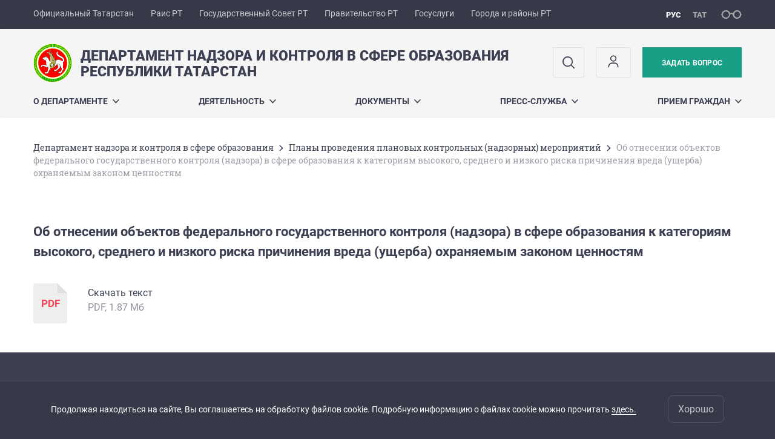

--- FILE ---
content_type: text/html; charset=UTF-8
request_url: https://obrnadzor.tatarstan.ru/planirovanie.html?pub_id=3325939
body_size: 7388
content:
<!DOCTYPE html>
<html xmlns:og="//ogp.me/ns#" lang='ru'>
<head>
	<meta charset='utf-8'>
<meta content="IE=9" http-equiv="X-UA-Compatible">
<title>Об отнесении объектов федерального государственного контроля (надзора) в сфере образования к категориям высокого, среднего и низкого риска причинения вреда (ущерба) охраняемым законом ценностям</title>
<meta name="description" content="Планы проведения плановых контрольных (надзорных) мероприятий" />
<meta property="og:url" content="https://obrnadzor.tatarstan.ru/planirovanie.html?pub_id=3325939" />
<meta property="og:site_name" content="Департамент надзора и контроля в сфере образования" />
<meta property="og:title" content="Планы проведения плановых контрольных (надзорных) мероприятий" />
<meta property="og:description" content="Планы проведения плановых контрольных (надзорных) мероприятий" />

<meta property="og:url" content="//obrnadzor.tatarstan.ru/planirovanie.html?pub_id=3325939" />
<link rel="canonical" href="https://obrnadzor.tatarstan.ru/planirovanie.html?pub_id=3325939"/>


  <link rel='stylesheet' href='/design/aaa/css/government.css?f=1769414878'>



<meta name='format-detection' content='telephone=yes'>

  <link rel='subresource' href='/design/aaa/js/prod/manifest.js?f=1769414879'>
  <link rel='subresource' href='/design/aaa/js/prod/vendor.js?f=1769414879'>
  <link rel='subresource' href='/design/aaa/js/prod/common.js?f=1769414879'>

<link rel="icon" type="image/png" href="/favicon-32x32.png?v=2" sizes="32x32" />
<link rel="icon" type="image/png" href="/favicon-16x16.png?v=2" sizes="16x16" />








</head>
<body>
<div id='app' class='app theme-ministry'>
	<div class='crossbar hidden-xs'>
	<div class='container-fluid'>
        <noindex>
		<div class='crossbar__menu'>
							<a href='//tatarstan.ru/' rel="nofollow" class='crossbar__menu-item' title='Официальный Татарстан'>Официальный Татарстан</a>
				<a href='//rais.tatarstan.ru/' rel="nofollow" class='crossbar__menu-item' title='Раис Республики Татарстан'>Раис РТ</a>
                <a href='//gossov.tatarstan.ru/' rel="nofollow" class='crossbar__menu-item' title='Государственный Совет Республики Татарстан'>Государственный Совет РТ</a>
                <a href='//prav.tatarstan.ru/' rel="nofollow" class='crossbar__menu-item' title='Правительство Республики Татарстан'>Правительство РТ</a>
				<a href='https://uslugi.tatarstan.ru/' rel="nofollow" class='crossbar__menu-item' title='Госуслуги'>Госуслуги</a>
				<a href='//msu.tatarstan.ru/' rel="nofollow" class='crossbar__menu-item' title='Города и районы Республики Татарстан'>Города и районы РТ</a>
                <!--a href="http://100.tatarstan.ru" rel="nofollow" class='crossbar__menu-item'>
                    <img src="/rus/design/img/100-header.png" alt="100">
                </a-->
							
		</div>
        </noindex>
		<div class='crossbar__accessibility' @click='toggleImpairedMode'>
			<span class='icon-spectacles'></span>
		</div>
		<div class='crossbar__langs'>
								<a href='/' class='crossbar__langs-item crossbar__langs-item--selected'>
				рус
			</a>
										<a href='/tat/planirovanie.html?pub_id=3325939' class='crossbar__langs-item'>
				тат
			</a>
						</div>
	</div>
</div>


	
<gl-impaired-panel></gl-impaired-panel>
<div class='header' :class='{ "header--safari": isSafari }'>
	<div class='container-fluid'>
		<div class='header__tools'>
			<div class='row'>
				<a href='/' class='logo logo--obrnadzor'>
										<div class="logo__slogan-wrapper ">
            <div class='logo__slogan logo__slogan--primary'>Департамент надзора и контроля в сфере образования</div>
            <div class='logo__slogan logo__slogan--default'>Республики Татарстан</div>
          </div>
          				</a>
			</div>
			<div class='hidden-xs'>
        <div class='header__impaired header__langs crossbar__langs'>
                                          <a href='/' class='crossbar__langs-item crossbar__langs-item--selected'>
                рус
              </a>
                                                      <a href='/tat/planirovanie.html?pub_id=3325939' class='crossbar__langs-item'>
                тат
              </a>
                                </div>

				<div class='header__search'>
					            <span class='header__buttons'>
					   <span onclick="showSearch()" class="btn keys" title="Поиск">
                          <span class="icon icon-search hidden-xs"></span>
					  </span>
					</span>
					                                            						<span class='header__buttons'>
                            					   <span class="btn keys" title="Личный кабинет" onclick="window.location.href='/index.htm/login/'">
                          <span class="icon user hidden-xs">
                              <svg width="26" height="26" viewBox="0 0 26 26" fill="none" xmlns="http://www.w3.org/2000/svg">
<path d="M5.41699 21.6667V20.5833C5.41699 17.5918 7.84212 15.1667 10.8337 15.1667H15.167C18.1585 15.1667 20.5837 17.5918 20.5837 20.5833V21.6667M17.3337 7.58333C17.3337 9.97657 15.3935 11.9167 13.0003 11.9167C10.6071 11.9167 8.66699 9.97657 8.66699 7.58333C8.66699 5.1901 10.6071 3.25 13.0003 3.25C15.3935 3.25 17.3337 5.1901 17.3337 7.58333Z" stroke="#363A48" stroke-width="1.6" stroke-linecap="round" stroke-linejoin="round"/>
</svg>
                          </span>
					  </span>
                                <gl-switch :remember='true' identify-by='reception' url='/obrashenie_grajdan.htm' inline-template>
                                    <a @click="setSelected('splash')" href="/obrashenie_grajdan.htm" class='btn btn--primary'>
                                        Задать вопрос                                    </a>
                                </gl-switch>
                            						</span>
									</div>
			</div>
		</div>
		<div class='header__menu hidden-xs'>
	<gl-dropdown inline-template>
		<div class='menu '>
			          											<div class='menu__item' @mouseleave='hide'>
							<a @mouseenter='show' href='/rus/about1.htm' class='menu__link menu__link--dropdown'>
								О департаменте <span class='icon-arrow-down'></span>
							</a>
							<transition name='slide-fade'>
								<div v-cloak 
									v-if='selected === "О департаменте"' 
									class='dropdown'>
																			<a href='/rus/about.htm' class='dropdown__link'>Полномочия департамента</a>
																			<a href='/rus/polozhenie.htm' class='dropdown__link'>Положение о департаменте</a>
																			<a href='/rus/administration.htm' class='dropdown__link'>Руководство департамента</a>
																			<a href='/rus/structure.htm' class='dropdown__link'>Структура департамента</a>
																	</div>
							</transition>
						</div>
									          											<div class='menu__item' @mouseleave='hide'>
							<a @mouseenter='show' href='/#activity-block' class='menu__link menu__link--dropdown'>
								Деятельность <span class='icon-arrow-down'></span>
							</a>
							<transition name='slide-fade'>
								<div v-cloak 
									v-if='selected === "Деятельность"' 
									class='dropdown'>
																			<a href='/rus/osnovnye_napravlenia.htm' class='dropdown__link'>Основные направления деятельности департамента</a>
																			<a href='/rus/gosudarstvennie-uslugi.htm' class='dropdown__link'>Государственные услуги</a>
																			<a href='/rus/profilaktika-narusheniy-obyazatelnih-trebovaniy.htm' class='dropdown__link'>Профилактические мероприятия, проводимые в рамках федерального государственного контроля (надзора) в сфере образования</a>
																			<a href='/rus/planirovanie.html' class='dropdown__link'>Планы проведения плановых контрольных (надзорных) мероприятий</a>
																			<a href='https://nic.gov.ru/ru/proc/nic' class='dropdown__link'>Признание образования и (или) квалификации, полученных в иностранном государстве</a>
																			<a href='http://mon.tatarstan.ru/rus/distantsionnoe-obuchenie.htm' class='dropdown__link'>Дистанционное обучение</a>
																			<a href='/rus/chasto-zadavaemie-voprosi-1770477.htm' class='dropdown__link'>Часто задаваемые вопросы</a>
																			<a href='/rus/kontakti.html' class='dropdown__link'>Контакты</a>
																			<a href='/rus/protivodeystvie-korruptsii.htm' class='dropdown__link'>Противодействие коррупции</a>
																			<a href='/rus/opros-obshchestvennogo-mneniya-publikatsii-v-smi.htm' class='dropdown__link'>Опрос общественного мнения</a>
																			<a href='/rus/goryachaya-liniya-departamenta-4245429.htm' class='dropdown__link'>ГОРЯЧАЯ ЛИНИЯ ДЕПАРТАМЕНТА</a>
																			<a href='/rus/plani-grafiki-publichnih-meropriyatiy.htm' class='dropdown__link'>Планы -графики публичных мероприятий</a>
																			<a href='/rus/obratnaya-svyaz.htm' class='dropdown__link'>Обратная связь</a>
																			<a href='/rus/reestr-ervk.htm' class='dropdown__link'>Реестр ЕРВК</a>
																			<a href='/rus/snizhenie-byurokraticheskoy-nagruzki.htm' class='dropdown__link'>СНИЖЕНИЕ БЮРОКРАТИЧЕСКОЙ НАГРУЗКИ</a>
																			<a href='/rus/priem-inostrannih-grazhdan-i-lits-bez-8736649.htm' class='dropdown__link'>Прием иностранных граждан и лиц без гражданства на обучение по образовательным программам начального общего, основного общего и среднего общего образования.</a>
																	</div>
							</transition>
						</div>
									          											<div class='menu__item' @mouseleave='hide'>
							<a @mouseenter='show' href='/rus/dokumenty.htm' class='menu__link menu__link--dropdown'>
								Документы <span class='icon-arrow-down'></span>
							</a>
							<transition name='slide-fade'>
								<div v-cloak 
									v-if='selected === "Документы"' 
									class='dropdown'>
																			<a href='/rus/administrregl.html' class='dropdown__link'>Административные регламенты</a>
																			<a href='/rus/dokumenti-nedeli.htm' class='dropdown__link'>Актуальные документы</a>
																			<a href='/rus/reglamentir/deyayt/departamenta.htm' class='dropdown__link'>Тексты нормативных правовых актов, регулирующих осуществление федерального государственного контроля (надзора) в сфере образования</a>
																	</div>
							</transition>
						</div>
									          											<div class='menu__item' @mouseleave='hide'>
							<a @mouseenter='show' href='/rus/press-sluzhba.htm' class='menu__link menu__link--dropdown'>
								Пресс-служба <span class='icon-arrow-down'></span>
							</a>
							<transition name='slide-fade'>
								<div v-cloak 
									v-if='selected === "Пресс-служба"' 
									class='dropdown'>
																			<a href='/rus/videoreportazhi.htm' class='dropdown__link'>Видеорепортажи</a>
																			<a href='/rus/kontakti.htm' class='dropdown__link'>Контакты</a>
																			<a href='/rus/press-relizi.htm' class='dropdown__link'>Пресс-релизы</a>
																			<a href='/rus/smi-pro-departament.htm' class='dropdown__link'>СМИ про Департамент</a>
																			<a href='/rus/foto.html' class='dropdown__link'>Фоторепортажи департамента</a>
																	</div>
							</transition>
						</div>
									          											<div class='menu__item' @mouseleave='hide'>
							<a @mouseenter='show' href='/rus/priem-grazhdan.htm' class='menu__link menu__link--dropdown'>
								Прием граждан <span class='icon-arrow-down'></span>
							</a>
							<transition name='slide-fade'>
								<div v-cloak 
									v-if='selected === "Прием граждан"' 
									class='dropdown'>
																			<a href='/rus/obrashenie_grajdan.htm' class='dropdown__link'>Общественная приемная</a>
																	</div>
							</transition>
						</div>
											</div>
	</gl-dropdown>
</div>

		<span class='visible-xs'>
      <span class='header__toggle' @click='toggleMobileMenu'>
        <span class='icon-hamburger'></span>
        <span class='icon-close'></span>
      </span>
		</span>
	</div>
</div>



<gl-mobile-menu :additional='[{"label":"\u041b\u0438\u0447\u043d\u044b\u0439 \u043a\u0430\u0431\u0438\u043d\u0435\u0442","link":"https:\/\/obrnadzor.tatarstan.ru\/index.htm\/login\/"}]' :langs='[{"key":"rus","val":"\/planirovanie.html?pub_id=3325939","label":"\u0420\u0423\u0421"},{"key":"tat","val":"\/tat\/planirovanie.html?pub_id=3325939","label":"\u0422\u0410\u0422"}]' :list='{
    "О департаменте": {
        "Полномочия департамента": "/rus/about.htm",
        "Положение о департаменте": "/rus/polozhenie.htm",
        "Руководство департамента": "/rus/administration.htm",
        "Структура департамента": "/rus/structure.htm"
    },
    "Деятельность": {
        "Основные направления деятельности департамента": "/rus/osnovnye_napravlenia.htm",
        "Государственные услуги": "/rus/gosudarstvennie-uslugi.htm",
        "Профилактические мероприятия, проводимые в рамках федерального государственного контроля (надзора) в сфере образования": "/rus/profilaktika-narusheniy-obyazatelnih-trebovaniy.htm",
        "Планы проведения плановых контрольных (надзорных) мероприятий": "/rus/planirovanie.html",
        "Признание образования и (или) квалификации, полученных в иностранном государстве": "https://nic.gov.ru/ru/proc/nic",
        "Дистанционное обучение": "http://mon.tatarstan.ru/rus/distantsionnoe-obuchenie.htm",
        "Часто задаваемые вопросы": "/rus/chasto-zadavaemie-voprosi-1770477.htm",
        "Контакты": "/rus/kontakti.html",
        "Противодействие коррупции": "/rus/protivodeystvie-korruptsii.htm",
        "Опрос общественного мнения": "/rus/opros-obshchestvennogo-mneniya-publikatsii-v-smi.htm",
        "ГОРЯЧАЯ ЛИНИЯ ДЕПАРТАМЕНТА": "/rus/goryachaya-liniya-departamenta-4245429.htm",
        "Планы -графики публичных мероприятий": "/rus/plani-grafiki-publichnih-meropriyatiy.htm",
        "Обратная связь": "/rus/obratnaya-svyaz.htm",
        "Реестр ЕРВК": "/rus/reestr-ervk.htm",
        "СНИЖЕНИЕ БЮРОКРАТИЧЕСКОЙ НАГРУЗКИ": "/rus/snizhenie-byurokraticheskoy-nagruzki.htm",
        "Прием иностранных граждан и лиц без гражданства на обучение по образовательным программам начального общего, основного общего и среднего общего образования.": "/rus/priem-inostrannih-grazhdan-i-lits-bez-8736649.htm"
    },
    "Документы": {
        "Административные регламенты": "/rus/administrregl.html",
        "Актуальные документы": "/rus/dokumenti-nedeli.htm",
        "Тексты нормативных правовых актов, регулирующих осуществление федерального государственного контроля (надзора) в сфере образования": "/rus/reglamentir/deyayt/departamenta.htm"
    },
    "Пресс-служба": {
        "Видеорепортажи": "/rus/videoreportazhi.htm",
        "Контакты": "/rus/kontakti.htm",
        "Пресс-релизы": "/rus/press-relizi.htm",
        "СМИ про Департамент": "/rus/smi-pro-departament.htm",
        "Фоторепортажи департамента": "/rus/foto.html"
    },
    "Прием граждан": {
        "Общественная приемная": "/rus/obrashenie_grajdan.htm"
    }
}'></gl-mobile-menu>

<gl-rtindex-search-main param='q' action='/index.htm/gsearch' placeholder='Поиск по сайту'></gl-rtindex-search-main>

<script>
    function showSearch() {
        document.querySelector('.search_main').style.display = 'block'
        document.querySelector('.search_main__query').focus()
    }
</script>
	<div class='content '>
		<div class='container-fluid'>
					<div class='crumbs hidden-xs'>
			<gl-breadcrumbs>
							<a href='//obrnadzor.tatar.ru/rus/index.htm' class='link crumbs__item'>Департамент надзора и контроля в сфере образования</a>
				<span class='icon-arrow-right'></span>
							<a href='//obrnadzor.tatar.ru/rus/planirovanie.html' class='link crumbs__item'>Планы проведения плановых контрольных (надзорных) мероприятий</a>
				<span class='icon-arrow-right'></span>
						<span class='crumbs__item--last'>Об отнесении объектов федерального государственного контроля (надзора) в сфере образования к категориям высокого, среднего и низкого риска причинения вреда (ущерба) охраняемым законом ценностям</span>
			</gl-breadcrumbs>
		</div>

			<div class='content__main content__main--narrow'>
				<div class='pubs__title'>
    Об отнесении объектов федерального государственного контроля (надзора) в сфере образования к категориям высокого, среднего и низкого риска причинения вреда (ущерба) охраняемым законом ценностям</div>
<div class='pubs'>
  
  
    <a href="/file/pub/pub_3325936.pdf">
    <div class='pubs__item pubs__download'>
      <div class='pubs__preview'>
        <gl-doc-icon>pdf</gl-doc-icon>
      </div>
      <div class='pubs__text'>
        Скачать текст        <div class='pubs__desc'>
          PDF, 1.87 Мб        </div>
      </div>
    </div>
  </a>
  
  <hr class="hr visible-xs">
        
</div>			</div>
		</div>

		<div class="hidden-xs" v-sticky sticky-side='bottom'>
        	    	</div>

		
	</div>
	<gl-private-policy :privacy-policy="false"></gl-private-policy>
<div class='footer'>
    <gl-cookie-info :privacy-policy="false"></gl-cookie-info>

    <div class='container-fluid'>

    <hr class="hr impaired-visible"/>

        <div class='footnav'>
	<div class='row'>
		        		<div class='col-sm-3'>
        			<div class='footnav__section'>
        						<div class='footnav__title'><a href='/rus/about1.htm' class='footnav__link link'>О департаменте</a></div>
				<div class='hidden-xs'>
							<div class='footnav__item'>
					<a href='/rus/about.htm' class='footnav__link link'>Полномочия департамента</a>
				</div>
							<div class='footnav__item'>
					<a href='/rus/polozhenie.htm' class='footnav__link link'>Положение о департаменте</a>
				</div>
							<div class='footnav__item'>
					<a href='/rus/administration.htm' class='footnav__link link'>Руководство департамента</a>
				</div>
							<div class='footnav__item'>
					<a href='/rus/structure.htm' class='footnav__link link'>Структура департамента</a>
				</div>
					</div>
	        			</div>
        		</div>
		        		<div class='col-sm-3'>
        			<div class='footnav__section'>
        						<div class='footnav__title'><a href='/rus/dokumenty.htm' class='footnav__link link'>Документы</a></div>
				<div class='hidden-xs'>
							<div class='footnav__item'>
					<a href='/rus/administrregl.html' class='footnav__link link'>Административные регламенты</a>
				</div>
							<div class='footnav__item'>
					<a href='/rus/dokumenti-nedeli.htm' class='footnav__link link'>Актуальные документы</a>
				</div>
							<div class='footnav__item'>
					<a href='/rus/reglamentir/deyayt/departamenta.htm' class='footnav__link link'>Тексты нормативных правовых актов, регулирующих осуществление федерального государственного контроля (надзора) в сфере образования</a>
				</div>
					</div>
	        			</div>
        		</div>
		        		<div class='col-sm-3'>
        			<div class='footnav__section'>
        						<div class='footnav__title'><a href='/rus/press-sluzhba.htm' class='footnav__link link'>Пресс-служба</a></div>
				<div class='hidden-xs'>
							<div class='footnav__item'>
					<a href='/rus/videoreportazhi.htm' class='footnav__link link'>Видеорепортажи</a>
				</div>
							<div class='footnav__item'>
					<a href='/rus/kontakti.htm' class='footnav__link link'>Контакты</a>
				</div>
							<div class='footnav__item'>
					<a href='/rus/press-relizi.htm' class='footnav__link link'>Пресс-релизы</a>
				</div>
							<div class='footnav__item'>
					<a href='/rus/smi-pro-departament.htm' class='footnav__link link'>СМИ про Департамент</a>
				</div>
							<div class='footnav__item'>
					<a href='/rus/foto.html' class='footnav__link link'>Фоторепортажи департамента</a>
				</div>
					</div>
	        			</div>
        		</div>
		        		<div class='col-sm-3'>
        			<div class='footnav__section'>
        						<div class='footnav__title'><a href='/rus/priem-grazhdan.htm' class='footnav__link link'>Прием граждан</a></div>
				<div class='hidden-xs'>
							<div class='footnav__item'>
					<a href='/rus/obrashenie_grajdan.htm' class='footnav__link link'>Общественная приемная</a>
				</div>
					</div>
	        			</div>
        		</div>
			</div>
</div>


		<div class='row'>
			<div class='col-xs-12 col-sm-4'>
				<div class='footer__row'>
					<a href='/' class='logo logo--inverse logo--small'>
                      <div >
              <div class='logo__slogan logo__slogan--primary'>Департамент надзора и контроля в сфере образования</div>
              <div class='logo__slogan logo__slogan--default'>Республики Татарстан</div>
            </div>
            					</a>
				</div>
			</div>
			<div class='col-xs-12 col-sm-4'>
				<div class='footer__row'>
									<div class='address'>
						<div class='address__row'>Адрес: г.Казань, ул.Ямашева, д.36</div>						<div class='address__row'>Телефон:
                            <span v-possible-phone>
                                +7 (843) 237-74-84                            </span>
                        </div>                        <div class='address__row'>Факс: +7 (843) 237-74-84</div>                        <div class='address__row'>E-Mail: Departament.Nadzora@tatar.ru</div>                        					</div>
								</div>
			</div>
			<div class='col-xs-12 col-sm-4'>
				<div class='footer__row impaired-tar tar'>
										<div class='hidden-xs'>
						<a href='/obrashenie_grajdan.htm' class='btn btn--primary'>Задать вопрос</a>
					</div>
					<div class='visible-xs'>
						<a href='/obrashenie_grajdan.htm' class='btn btn--primary btn--wide'>Задать вопрос</a>
					</div>
					          <span class="impaired-visible" @click='toggleImpairedMode'>Обычная версия</span>
				</div>
			</div>
		</div>
	</div>
  <div class='footer__scrolltop visible-xs' onclick="window.scrollTo(0, 0);">
    <span class='btn btn--primary btn--square' @click='scrollTop(true)'>
      <span class='icon-arrow-up'></span>
    </span>
  </div>
</div>
<!-- timezone: Europe/Moscow --><!-- now(): 2026-02-03 04:40:15.426848+03 -->
<div class='copyrights'>

    
    <div class='copyrights__line'>Все материалы сайта доступны по лицензии:</div>
    <div class='copyrights__line'>Creative Commons Attribution 4.0 International</div>

  <div style="text-align: center; padding: 12px 0 0 0; color: #adb1e3; font-size: 12px;" class="hidden-xs">
	<span>Обнаружили ошибку?</span>
	Выделите слово или предложение и нажмите CTRL+ENTER</div>

  
      <!--счетчик mail.ru-->
      <script type="text/javascript">
          var _tmr = window._tmr || (window._tmr = []);
          _tmr.push({id: "1139026", type: "pageView", start: (new Date()).getTime()});
          (function (d, w, id) {
              if (d.getElementById(id)) return;
              var ts = d.createElement("script"); ts.type = "text/javascript"; ts.async = true; ts.id = id;
              ts.src = "https://top-fwz1.mail.ru/js/code.js";
              var f = function () {var s = d.getElementsByTagName("script")[0]; s.parentNode.insertBefore(ts, s);};
              if (w.opera == "[object Opera]") { d.addEventListener("DOMContentLoaded", f, false); } else { f(); }
          })(document, window, "topmailru-code");
      </script>
      <noscript>
          <div>
              <img src="https://top-fwz1.mail.ru/counter?id=1139026;js=na" style="border:0;position:absolute;left:-9999px;" alt="Top.Mail.Ru" />
          </div>
      </noscript>

      <!--счетчик Яндкекс.Метрики-->

      <script type="text/javascript">
          (function(m,e,t,r,i,k,a){m[i]=m[i]||function(){(m[i].a=m[i].a||[]).push(arguments)};
              m[i].l=1*new Date();k=e.createElement(t),a=e.getElementsByTagName(t)[0],k.async=1,k.src=r,a.parentNode.insertBefore(k,a)})
          (window, document, "script", "https://mc.yandex.ru/metrika/tag.js", "ym");

          ym(64917265, "init", {
              clickmap:true,
              trackLinks:true,
              accurateTrackBounce:true
          });
                    ym(43112809, "init", {
              clickmap:true,
              trackLinks:true,
              accurateTrackBounce:true,
              webvisor: true
          });
                </script>
      <noscript>
        <div>
          <img src="https://mc.yandex.ru/watch/64917265?ut=noindex" style="position:absolute; left:-9999px;" alt="" />
                    <img src="https://mc.yandex.ru/watch/43112809?ut=noindex" style="position:absolute; left:-9999px;" alt="" />
                  </div>
      </noscript>

      
</div>
<script src="/js/privacy-policy.js"></script>

</div>

	  <script src='/design/aaa/js/prod/manifest.js?f=1769414879'></script>
  <script src='/design/aaa/js/prod/vendor.js?f=1769414879'></script>
  <script src='/design/aaa/js/prod/common.js?f=1769414879'></script>
    
    </body>
</html>


--- FILE ---
content_type: text/css
request_url: https://obrnadzor.tatarstan.ru/design/aaa/SegoeUI/SegoeUI.css
body_size: 894
content:
@font-face {
    font-family: 'SegoeUI';
    src: url('./fonts/SegoeUIRegular.eot');
    src: url('./fonts/SegoeUIRegular.eot?#iefix') format('embedded-opentype'),
    url('./fonts/SegoeUIRegular.woff') format('woff'),
    url('./fonts/SegoeUIRegular.ttf') format('truetype');
    font-weight: 400;
}
@font-face {
    font-family: 'SegoeUI';
    src: url('./fonts/SegoeUISemiBold.eot');
    src: url('./fonts/SegoeUISemiBold.eot?#iefix') format('embedded-opentype'),
    url('./fonts/SegoeUISemiBold.woff') format('woff'),
    url('./fonts/SegoeUISemiBold.ttf') format('truetype');
    font-weight: 500;
}
@font-face {
    font-family: 'SegoeUI';
    src: url('./fonts/SegoeUIBold.eot');
    src: url('./fonts/SegoeUIBold.eot?#iefix') format('embedded-opentype'),
    url('./fonts/SegoeUIBold.woff') format('woff'),
    url('./fonts/SegoeUIBold.ttf') format('truetype');
    font-weight: 700;
}